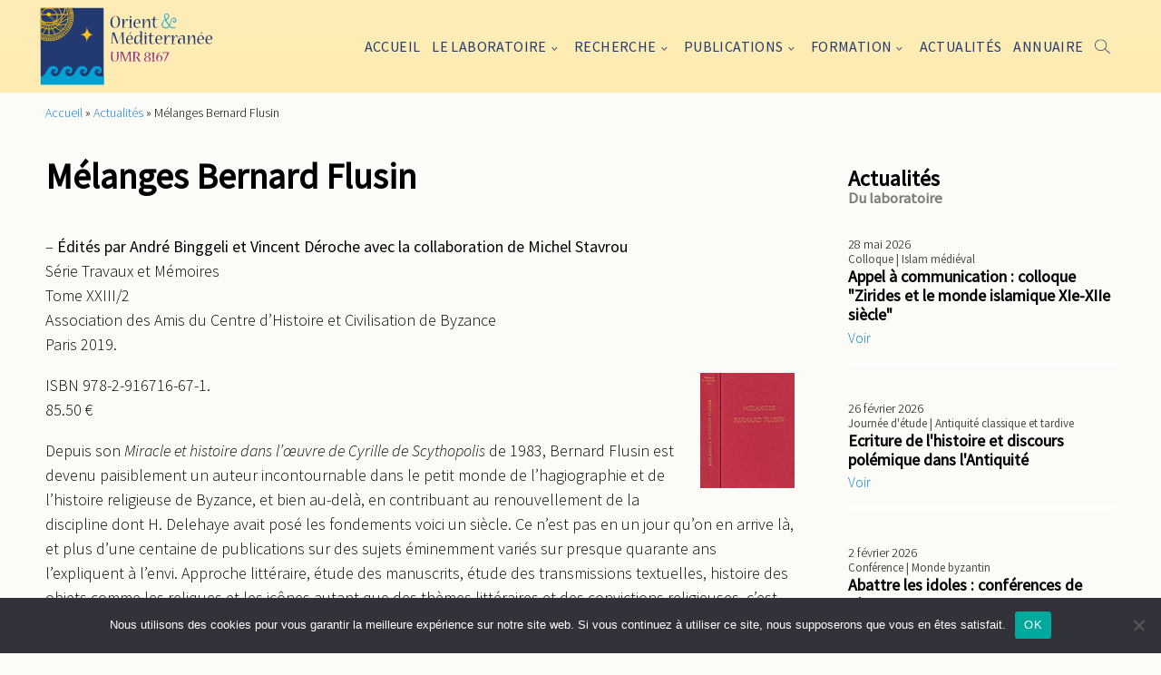

--- FILE ---
content_type: text/html; charset=UTF-8
request_url: https://www.orient-mediterranee.com/melanges-bernard-flusin/
body_size: 19089
content:
<!DOCTYPE html>
<html lang="fr-FR">
	<head>
		<title>Mélanges Bernard Flusin - Orient Méditerranée</title>
		<meta name="description" content="Site officiel de l&#039;UMR 8167">
		<meta charset="UTF-8">
		<meta name="viewport" content="width=device-width, initial-scale=1">
		<link rel="profile" href="http://gmpg.org/xfn/11">
		
		<meta name='robots' content='index, follow, max-image-preview:large, max-snippet:-1, max-video-preview:-1' />

	<!-- This site is optimized with the Yoast SEO plugin v26.8 - https://yoast.com/product/yoast-seo-wordpress/ -->
	<link rel="canonical" href="https://www.orient-mediterranee.com/melanges-bernard-flusin/" />
	<meta property="og:locale" content="fr_FR" />
	<meta property="og:type" content="article" />
	<meta property="og:title" content="Mélanges Bernard Flusin - Orient Méditerranée" />
	<meta property="og:description" content="&#8211; Édités par André Binggeli et Vincent Déroche avec la collaboration de Michel Stavrou Série Travaux et Mémoires Tome XXIII/2 Association des Amis du Centre [&hellip;]" />
	<meta property="og:url" content="https://www.orient-mediterranee.com/melanges-bernard-flusin/" />
	<meta property="og:site_name" content="Orient Méditerranée" />
	<meta property="article:published_time" content="2020-02-18T14:57:00+00:00" />
	<meta property="article:modified_time" content="2023-06-30T08:25:36+00:00" />
	<meta property="og:image" content="https://www.orient-mediterranee.com/wp-content/uploads/2022/04/flusin_om.jpg" />
	<meta name="author" content="Isabelle Prieto" />
	<meta name="twitter:card" content="summary_large_image" />
	<meta name="twitter:label1" content="Écrit par" />
	<meta name="twitter:data1" content="Isabelle Prieto" />
	<meta name="twitter:label2" content="Durée de lecture estimée" />
	<meta name="twitter:data2" content="2 minutes" />
	<script type="application/ld+json" class="yoast-schema-graph">{"@context":"https://schema.org","@graph":[{"@type":"Article","@id":"https://www.orient-mediterranee.com/melanges-bernard-flusin/#article","isPartOf":{"@id":"https://www.orient-mediterranee.com/melanges-bernard-flusin/"},"author":{"name":"Isabelle Prieto","@id":"https://www.orient-mediterranee.com/#/schema/person/56c3c036a727fafbfd1d401f9533ae96"},"headline":"Mélanges Bernard Flusin","datePublished":"2020-02-18T14:57:00+00:00","dateModified":"2023-06-30T08:25:36+00:00","mainEntityOfPage":{"@id":"https://www.orient-mediterranee.com/melanges-bernard-flusin/"},"wordCount":248,"commentCount":0,"publisher":{"@id":"https://www.orient-mediterranee.com/#organization"},"image":{"@id":"https://www.orient-mediterranee.com/melanges-bernard-flusin/#primaryimage"},"thumbnailUrl":"https://www.orient-mediterranee.com/wp-content/uploads/2022/04/flusin_om.jpg","articleSection":["Vient de paraître"],"inLanguage":"fr-FR","potentialAction":[{"@type":"CommentAction","name":"Comment","target":["https://www.orient-mediterranee.com/melanges-bernard-flusin/#respond"]}]},{"@type":"WebPage","@id":"https://www.orient-mediterranee.com/melanges-bernard-flusin/","url":"https://www.orient-mediterranee.com/melanges-bernard-flusin/","name":"Mélanges Bernard Flusin - Orient Méditerranée","isPartOf":{"@id":"https://www.orient-mediterranee.com/#website"},"primaryImageOfPage":{"@id":"https://www.orient-mediterranee.com/melanges-bernard-flusin/#primaryimage"},"image":{"@id":"https://www.orient-mediterranee.com/melanges-bernard-flusin/#primaryimage"},"thumbnailUrl":"https://www.orient-mediterranee.com/wp-content/uploads/2022/04/flusin_om.jpg","datePublished":"2020-02-18T14:57:00+00:00","dateModified":"2023-06-30T08:25:36+00:00","breadcrumb":{"@id":"https://www.orient-mediterranee.com/melanges-bernard-flusin/#breadcrumb"},"inLanguage":"fr-FR","potentialAction":[{"@type":"ReadAction","target":["https://www.orient-mediterranee.com/melanges-bernard-flusin/"]}]},{"@type":"ImageObject","inLanguage":"fr-FR","@id":"https://www.orient-mediterranee.com/melanges-bernard-flusin/#primaryimage","url":"https://www.orient-mediterranee.com/wp-content/uploads/2022/04/flusin_om.jpg","contentUrl":"https://www.orient-mediterranee.com/wp-content/uploads/2022/04/flusin_om.jpg","width":122,"height":145,"caption":"flusin_om.jpg"},{"@type":"BreadcrumbList","@id":"https://www.orient-mediterranee.com/melanges-bernard-flusin/#breadcrumb","itemListElement":[{"@type":"ListItem","position":1,"name":"Accueil","item":"https://www.orient-mediterranee.com/"},{"@type":"ListItem","position":2,"name":"Actualités","item":"https://www.orient-mediterranee.com/actualites/"},{"@type":"ListItem","position":3,"name":"Mélanges Bernard Flusin"}]},{"@type":"WebSite","@id":"https://www.orient-mediterranee.com/#website","url":"https://www.orient-mediterranee.com/","name":"Orient Méditerranée","description":"Site officiel de l&#039;UMR 8167","publisher":{"@id":"https://www.orient-mediterranee.com/#organization"},"potentialAction":[{"@type":"SearchAction","target":{"@type":"EntryPoint","urlTemplate":"https://www.orient-mediterranee.com/?s={search_term_string}"},"query-input":{"@type":"PropertyValueSpecification","valueRequired":true,"valueName":"search_term_string"}}],"inLanguage":"fr-FR"},{"@type":"Organization","@id":"https://www.orient-mediterranee.com/#organization","name":"Orient Méditerranée","url":"https://www.orient-mediterranee.com/","logo":{"@type":"ImageObject","inLanguage":"fr-FR","@id":"https://www.orient-mediterranee.com/#/schema/logo/image/","url":"https://www.orient-mediterranee.com/wp-content/uploads/2023/02/logo-om_2.svg","contentUrl":"https://www.orient-mediterranee.com/wp-content/uploads/2023/02/logo-om_2.svg","caption":"Orient Méditerranée"},"image":{"@id":"https://www.orient-mediterranee.com/#/schema/logo/image/"}},{"@type":"Person","@id":"https://www.orient-mediterranee.com/#/schema/person/56c3c036a727fafbfd1d401f9533ae96","name":"Isabelle Prieto","image":{"@type":"ImageObject","inLanguage":"fr-FR","@id":"https://www.orient-mediterranee.com/#/schema/person/image/","url":"https://secure.gravatar.com/avatar/01f62d6849df3b9d6a0b2410621f16b15f5dab3a6eef1c40dee7a791193c2708?s=96&d=mm&r=g","contentUrl":"https://secure.gravatar.com/avatar/01f62d6849df3b9d6a0b2410621f16b15f5dab3a6eef1c40dee7a791193c2708?s=96&d=mm&r=g","caption":"Isabelle Prieto"},"url":"https://www.orient-mediterranee.com/author/prieto-isabelle/"}]}</script>
	<!-- / Yoast SEO plugin. -->


<link rel="alternate" type="application/rss+xml" title="Orient Méditerranée &raquo; Mélanges Bernard Flusin Flux des commentaires" href="https://www.orient-mediterranee.com/melanges-bernard-flusin/feed/" />
<link rel="alternate" title="oEmbed (JSON)" type="application/json+oembed" href="https://www.orient-mediterranee.com/wp-json/oembed/1.0/embed?url=https%3A%2F%2Fwww.orient-mediterranee.com%2Fmelanges-bernard-flusin%2F" />
<link rel="alternate" title="oEmbed (XML)" type="text/xml+oembed" href="https://www.orient-mediterranee.com/wp-json/oembed/1.0/embed?url=https%3A%2F%2Fwww.orient-mediterranee.com%2Fmelanges-bernard-flusin%2F&#038;format=xml" />
<style id='wp-img-auto-sizes-contain-inline-css' type='text/css'>
img:is([sizes=auto i],[sizes^="auto," i]){contain-intrinsic-size:3000px 1500px}
/*# sourceURL=wp-img-auto-sizes-contain-inline-css */
</style>
<link rel='stylesheet' id='flickity-css-css' href='https://www.orient-mediterranee.com/wp-content/themes/OrientMediterranee/assets/css/vendor/flickity-docs.css?ver=6.9' type='text/css' media='all' />
<link rel='stylesheet' id='leaflet-css-css' href='https://www.orient-mediterranee.com/wp-content/themes/OrientMediterranee/assets/css/vendor/leaflet.css?ver=6.9' type='text/css' media='all' />
<link rel='stylesheet' id='main-css-css' href='https://www.orient-mediterranee.com/wp-content/themes/OrientMediterranee/style.css?v=1.0&#038;ver=6.9' type='text/css' media='all' />
<style id='wp-emoji-styles-inline-css' type='text/css'>

	img.wp-smiley, img.emoji {
		display: inline !important;
		border: none !important;
		box-shadow: none !important;
		height: 1em !important;
		width: 1em !important;
		margin: 0 0.07em !important;
		vertical-align: -0.1em !important;
		background: none !important;
		padding: 0 !important;
	}
/*# sourceURL=wp-emoji-styles-inline-css */
</style>
<style id='wp-block-library-inline-css' type='text/css'>
:root{--wp-block-synced-color:#7a00df;--wp-block-synced-color--rgb:122,0,223;--wp-bound-block-color:var(--wp-block-synced-color);--wp-editor-canvas-background:#ddd;--wp-admin-theme-color:#007cba;--wp-admin-theme-color--rgb:0,124,186;--wp-admin-theme-color-darker-10:#006ba1;--wp-admin-theme-color-darker-10--rgb:0,107,160.5;--wp-admin-theme-color-darker-20:#005a87;--wp-admin-theme-color-darker-20--rgb:0,90,135;--wp-admin-border-width-focus:2px}@media (min-resolution:192dpi){:root{--wp-admin-border-width-focus:1.5px}}.wp-element-button{cursor:pointer}:root .has-very-light-gray-background-color{background-color:#eee}:root .has-very-dark-gray-background-color{background-color:#313131}:root .has-very-light-gray-color{color:#eee}:root .has-very-dark-gray-color{color:#313131}:root .has-vivid-green-cyan-to-vivid-cyan-blue-gradient-background{background:linear-gradient(135deg,#00d084,#0693e3)}:root .has-purple-crush-gradient-background{background:linear-gradient(135deg,#34e2e4,#4721fb 50%,#ab1dfe)}:root .has-hazy-dawn-gradient-background{background:linear-gradient(135deg,#faaca8,#dad0ec)}:root .has-subdued-olive-gradient-background{background:linear-gradient(135deg,#fafae1,#67a671)}:root .has-atomic-cream-gradient-background{background:linear-gradient(135deg,#fdd79a,#004a59)}:root .has-nightshade-gradient-background{background:linear-gradient(135deg,#330968,#31cdcf)}:root .has-midnight-gradient-background{background:linear-gradient(135deg,#020381,#2874fc)}:root{--wp--preset--font-size--normal:16px;--wp--preset--font-size--huge:42px}.has-regular-font-size{font-size:1em}.has-larger-font-size{font-size:2.625em}.has-normal-font-size{font-size:var(--wp--preset--font-size--normal)}.has-huge-font-size{font-size:var(--wp--preset--font-size--huge)}.has-text-align-center{text-align:center}.has-text-align-left{text-align:left}.has-text-align-right{text-align:right}.has-fit-text{white-space:nowrap!important}#end-resizable-editor-section{display:none}.aligncenter{clear:both}.items-justified-left{justify-content:flex-start}.items-justified-center{justify-content:center}.items-justified-right{justify-content:flex-end}.items-justified-space-between{justify-content:space-between}.screen-reader-text{border:0;clip-path:inset(50%);height:1px;margin:-1px;overflow:hidden;padding:0;position:absolute;width:1px;word-wrap:normal!important}.screen-reader-text:focus{background-color:#ddd;clip-path:none;color:#444;display:block;font-size:1em;height:auto;left:5px;line-height:normal;padding:15px 23px 14px;text-decoration:none;top:5px;width:auto;z-index:100000}html :where(.has-border-color){border-style:solid}html :where([style*=border-top-color]){border-top-style:solid}html :where([style*=border-right-color]){border-right-style:solid}html :where([style*=border-bottom-color]){border-bottom-style:solid}html :where([style*=border-left-color]){border-left-style:solid}html :where([style*=border-width]){border-style:solid}html :where([style*=border-top-width]){border-top-style:solid}html :where([style*=border-right-width]){border-right-style:solid}html :where([style*=border-bottom-width]){border-bottom-style:solid}html :where([style*=border-left-width]){border-left-style:solid}html :where(img[class*=wp-image-]){height:auto;max-width:100%}:where(figure){margin:0 0 1em}html :where(.is-position-sticky){--wp-admin--admin-bar--position-offset:var(--wp-admin--admin-bar--height,0px)}@media screen and (max-width:600px){html :where(.is-position-sticky){--wp-admin--admin-bar--position-offset:0px}}

/*# sourceURL=wp-block-library-inline-css */
</style><style id='global-styles-inline-css' type='text/css'>
:root{--wp--preset--aspect-ratio--square: 1;--wp--preset--aspect-ratio--4-3: 4/3;--wp--preset--aspect-ratio--3-4: 3/4;--wp--preset--aspect-ratio--3-2: 3/2;--wp--preset--aspect-ratio--2-3: 2/3;--wp--preset--aspect-ratio--16-9: 16/9;--wp--preset--aspect-ratio--9-16: 9/16;--wp--preset--color--black: #000000;--wp--preset--color--cyan-bluish-gray: #abb8c3;--wp--preset--color--white: #ffffff;--wp--preset--color--pale-pink: #f78da7;--wp--preset--color--vivid-red: #cf2e2e;--wp--preset--color--luminous-vivid-orange: #ff6900;--wp--preset--color--luminous-vivid-amber: #fcb900;--wp--preset--color--light-green-cyan: #7bdcb5;--wp--preset--color--vivid-green-cyan: #00d084;--wp--preset--color--pale-cyan-blue: #8ed1fc;--wp--preset--color--vivid-cyan-blue: #0693e3;--wp--preset--color--vivid-purple: #9b51e0;--wp--preset--gradient--vivid-cyan-blue-to-vivid-purple: linear-gradient(135deg,rgb(6,147,227) 0%,rgb(155,81,224) 100%);--wp--preset--gradient--light-green-cyan-to-vivid-green-cyan: linear-gradient(135deg,rgb(122,220,180) 0%,rgb(0,208,130) 100%);--wp--preset--gradient--luminous-vivid-amber-to-luminous-vivid-orange: linear-gradient(135deg,rgb(252,185,0) 0%,rgb(255,105,0) 100%);--wp--preset--gradient--luminous-vivid-orange-to-vivid-red: linear-gradient(135deg,rgb(255,105,0) 0%,rgb(207,46,46) 100%);--wp--preset--gradient--very-light-gray-to-cyan-bluish-gray: linear-gradient(135deg,rgb(238,238,238) 0%,rgb(169,184,195) 100%);--wp--preset--gradient--cool-to-warm-spectrum: linear-gradient(135deg,rgb(74,234,220) 0%,rgb(151,120,209) 20%,rgb(207,42,186) 40%,rgb(238,44,130) 60%,rgb(251,105,98) 80%,rgb(254,248,76) 100%);--wp--preset--gradient--blush-light-purple: linear-gradient(135deg,rgb(255,206,236) 0%,rgb(152,150,240) 100%);--wp--preset--gradient--blush-bordeaux: linear-gradient(135deg,rgb(254,205,165) 0%,rgb(254,45,45) 50%,rgb(107,0,62) 100%);--wp--preset--gradient--luminous-dusk: linear-gradient(135deg,rgb(255,203,112) 0%,rgb(199,81,192) 50%,rgb(65,88,208) 100%);--wp--preset--gradient--pale-ocean: linear-gradient(135deg,rgb(255,245,203) 0%,rgb(182,227,212) 50%,rgb(51,167,181) 100%);--wp--preset--gradient--electric-grass: linear-gradient(135deg,rgb(202,248,128) 0%,rgb(113,206,126) 100%);--wp--preset--gradient--midnight: linear-gradient(135deg,rgb(2,3,129) 0%,rgb(40,116,252) 100%);--wp--preset--font-size--small: 13px;--wp--preset--font-size--medium: 20px;--wp--preset--font-size--large: 36px;--wp--preset--font-size--x-large: 42px;--wp--preset--spacing--20: 0.44rem;--wp--preset--spacing--30: 0.67rem;--wp--preset--spacing--40: 1rem;--wp--preset--spacing--50: 1.5rem;--wp--preset--spacing--60: 2.25rem;--wp--preset--spacing--70: 3.38rem;--wp--preset--spacing--80: 5.06rem;--wp--preset--shadow--natural: 6px 6px 9px rgba(0, 0, 0, 0.2);--wp--preset--shadow--deep: 12px 12px 50px rgba(0, 0, 0, 0.4);--wp--preset--shadow--sharp: 6px 6px 0px rgba(0, 0, 0, 0.2);--wp--preset--shadow--outlined: 6px 6px 0px -3px rgb(255, 255, 255), 6px 6px rgb(0, 0, 0);--wp--preset--shadow--crisp: 6px 6px 0px rgb(0, 0, 0);}:where(.is-layout-flex){gap: 0.5em;}:where(.is-layout-grid){gap: 0.5em;}body .is-layout-flex{display: flex;}.is-layout-flex{flex-wrap: wrap;align-items: center;}.is-layout-flex > :is(*, div){margin: 0;}body .is-layout-grid{display: grid;}.is-layout-grid > :is(*, div){margin: 0;}:where(.wp-block-columns.is-layout-flex){gap: 2em;}:where(.wp-block-columns.is-layout-grid){gap: 2em;}:where(.wp-block-post-template.is-layout-flex){gap: 1.25em;}:where(.wp-block-post-template.is-layout-grid){gap: 1.25em;}.has-black-color{color: var(--wp--preset--color--black) !important;}.has-cyan-bluish-gray-color{color: var(--wp--preset--color--cyan-bluish-gray) !important;}.has-white-color{color: var(--wp--preset--color--white) !important;}.has-pale-pink-color{color: var(--wp--preset--color--pale-pink) !important;}.has-vivid-red-color{color: var(--wp--preset--color--vivid-red) !important;}.has-luminous-vivid-orange-color{color: var(--wp--preset--color--luminous-vivid-orange) !important;}.has-luminous-vivid-amber-color{color: var(--wp--preset--color--luminous-vivid-amber) !important;}.has-light-green-cyan-color{color: var(--wp--preset--color--light-green-cyan) !important;}.has-vivid-green-cyan-color{color: var(--wp--preset--color--vivid-green-cyan) !important;}.has-pale-cyan-blue-color{color: var(--wp--preset--color--pale-cyan-blue) !important;}.has-vivid-cyan-blue-color{color: var(--wp--preset--color--vivid-cyan-blue) !important;}.has-vivid-purple-color{color: var(--wp--preset--color--vivid-purple) !important;}.has-black-background-color{background-color: var(--wp--preset--color--black) !important;}.has-cyan-bluish-gray-background-color{background-color: var(--wp--preset--color--cyan-bluish-gray) !important;}.has-white-background-color{background-color: var(--wp--preset--color--white) !important;}.has-pale-pink-background-color{background-color: var(--wp--preset--color--pale-pink) !important;}.has-vivid-red-background-color{background-color: var(--wp--preset--color--vivid-red) !important;}.has-luminous-vivid-orange-background-color{background-color: var(--wp--preset--color--luminous-vivid-orange) !important;}.has-luminous-vivid-amber-background-color{background-color: var(--wp--preset--color--luminous-vivid-amber) !important;}.has-light-green-cyan-background-color{background-color: var(--wp--preset--color--light-green-cyan) !important;}.has-vivid-green-cyan-background-color{background-color: var(--wp--preset--color--vivid-green-cyan) !important;}.has-pale-cyan-blue-background-color{background-color: var(--wp--preset--color--pale-cyan-blue) !important;}.has-vivid-cyan-blue-background-color{background-color: var(--wp--preset--color--vivid-cyan-blue) !important;}.has-vivid-purple-background-color{background-color: var(--wp--preset--color--vivid-purple) !important;}.has-black-border-color{border-color: var(--wp--preset--color--black) !important;}.has-cyan-bluish-gray-border-color{border-color: var(--wp--preset--color--cyan-bluish-gray) !important;}.has-white-border-color{border-color: var(--wp--preset--color--white) !important;}.has-pale-pink-border-color{border-color: var(--wp--preset--color--pale-pink) !important;}.has-vivid-red-border-color{border-color: var(--wp--preset--color--vivid-red) !important;}.has-luminous-vivid-orange-border-color{border-color: var(--wp--preset--color--luminous-vivid-orange) !important;}.has-luminous-vivid-amber-border-color{border-color: var(--wp--preset--color--luminous-vivid-amber) !important;}.has-light-green-cyan-border-color{border-color: var(--wp--preset--color--light-green-cyan) !important;}.has-vivid-green-cyan-border-color{border-color: var(--wp--preset--color--vivid-green-cyan) !important;}.has-pale-cyan-blue-border-color{border-color: var(--wp--preset--color--pale-cyan-blue) !important;}.has-vivid-cyan-blue-border-color{border-color: var(--wp--preset--color--vivid-cyan-blue) !important;}.has-vivid-purple-border-color{border-color: var(--wp--preset--color--vivid-purple) !important;}.has-vivid-cyan-blue-to-vivid-purple-gradient-background{background: var(--wp--preset--gradient--vivid-cyan-blue-to-vivid-purple) !important;}.has-light-green-cyan-to-vivid-green-cyan-gradient-background{background: var(--wp--preset--gradient--light-green-cyan-to-vivid-green-cyan) !important;}.has-luminous-vivid-amber-to-luminous-vivid-orange-gradient-background{background: var(--wp--preset--gradient--luminous-vivid-amber-to-luminous-vivid-orange) !important;}.has-luminous-vivid-orange-to-vivid-red-gradient-background{background: var(--wp--preset--gradient--luminous-vivid-orange-to-vivid-red) !important;}.has-very-light-gray-to-cyan-bluish-gray-gradient-background{background: var(--wp--preset--gradient--very-light-gray-to-cyan-bluish-gray) !important;}.has-cool-to-warm-spectrum-gradient-background{background: var(--wp--preset--gradient--cool-to-warm-spectrum) !important;}.has-blush-light-purple-gradient-background{background: var(--wp--preset--gradient--blush-light-purple) !important;}.has-blush-bordeaux-gradient-background{background: var(--wp--preset--gradient--blush-bordeaux) !important;}.has-luminous-dusk-gradient-background{background: var(--wp--preset--gradient--luminous-dusk) !important;}.has-pale-ocean-gradient-background{background: var(--wp--preset--gradient--pale-ocean) !important;}.has-electric-grass-gradient-background{background: var(--wp--preset--gradient--electric-grass) !important;}.has-midnight-gradient-background{background: var(--wp--preset--gradient--midnight) !important;}.has-small-font-size{font-size: var(--wp--preset--font-size--small) !important;}.has-medium-font-size{font-size: var(--wp--preset--font-size--medium) !important;}.has-large-font-size{font-size: var(--wp--preset--font-size--large) !important;}.has-x-large-font-size{font-size: var(--wp--preset--font-size--x-large) !important;}
/*# sourceURL=global-styles-inline-css */
</style>

<style id='classic-theme-styles-inline-css' type='text/css'>
/*! This file is auto-generated */
.wp-block-button__link{color:#fff;background-color:#32373c;border-radius:9999px;box-shadow:none;text-decoration:none;padding:calc(.667em + 2px) calc(1.333em + 2px);font-size:1.125em}.wp-block-file__button{background:#32373c;color:#fff;text-decoration:none}
/*# sourceURL=/wp-includes/css/classic-themes.min.css */
</style>
<link rel='stylesheet' id='cookie-notice-front-css' href='https://www.orient-mediterranee.com/wp-content/plugins/cookie-notice/css/front.min.css?ver=2.5.11' type='text/css' media='all' />
<link rel='stylesheet' id='wp-hal-style1-css' href='https://www.orient-mediterranee.com/wp-content/plugins/hal/css/style.css?ver=6.9' type='text/css' media='all' />
<!--n2css--><!--n2js--><script type="text/javascript" src="https://www.orient-mediterranee.com/wp-content/themes/OrientMediterranee/assets/js/vendor/flickity-docs.min.js?ver=6.9" id="flickity-js-js"></script>
<script type="text/javascript" src="https://www.orient-mediterranee.com/wp-content/themes/OrientMediterranee/assets/js/vendor/leaflet.js?ver=6.9" id="leaflet-js-js"></script>
<script type="text/javascript" id="main-js-js-extra">
/* <![CDATA[ */
var ajaxURL = "https://www.orient-mediterranee.com/wp-admin/admin-ajax.php";
var base_page_url = "https://www.orient-mediterranee.com/melanges-bernard-flusin/";
//# sourceURL=main-js-js-extra
/* ]]> */
</script>
<script type="text/javascript" src="https://www.orient-mediterranee.com/wp-content/themes/OrientMediterranee/assets/js/main.js?v=1&amp;ver=6.9" id="main-js-js"></script>
<script type="text/javascript" id="cookie-notice-front-js-before">
/* <![CDATA[ */
var cnArgs = {"ajaxUrl":"https:\/\/www.orient-mediterranee.com\/wp-admin\/admin-ajax.php","nonce":"ecd3d73eee","hideEffect":"fade","position":"bottom","onScroll":false,"onScrollOffset":100,"onClick":false,"cookieName":"cookie_notice_accepted","cookieTime":2592000,"cookieTimeRejected":2592000,"globalCookie":false,"redirection":false,"cache":true,"revokeCookies":false,"revokeCookiesOpt":"automatic"};

//# sourceURL=cookie-notice-front-js-before
/* ]]> */
</script>
<script type="text/javascript" src="https://www.orient-mediterranee.com/wp-content/plugins/cookie-notice/js/front.min.js?ver=2.5.11" id="cookie-notice-front-js"></script>
<script type="text/javascript" src="https://www.orient-mediterranee.com/wp-includes/js/jquery/jquery.min.js?ver=3.7.1" id="jquery-core-js"></script>
<script type="text/javascript" src="https://www.orient-mediterranee.com/wp-includes/js/jquery/jquery-migrate.min.js?ver=3.4.1" id="jquery-migrate-js"></script>
<link rel="https://api.w.org/" href="https://www.orient-mediterranee.com/wp-json/" /><link rel="alternate" title="JSON" type="application/json" href="https://www.orient-mediterranee.com/wp-json/wp/v2/posts/4297" /><link rel="EditURI" type="application/rsd+xml" title="RSD" href="https://www.orient-mediterranee.com/xmlrpc.php?rsd" />
<meta name="generator" content="WordPress 6.9" />
<link rel='shortlink' href='https://www.orient-mediterranee.com/?p=4297' />
<link rel="icon" href="https://www.orient-mediterranee.com/wp-content/uploads/2023/03/cropped-logo-om-32x32.png" sizes="32x32" />
<link rel="icon" href="https://www.orient-mediterranee.com/wp-content/uploads/2023/03/cropped-logo-om-192x192.png" sizes="192x192" />
<link rel="apple-touch-icon" href="https://www.orient-mediterranee.com/wp-content/uploads/2023/03/cropped-logo-om-180x180.png" />
<meta name="msapplication-TileImage" content="https://www.orient-mediterranee.com/wp-content/uploads/2023/03/cropped-logo-om-270x270.png" />
	</head>

	<body  class="wp-singular post-template-default single single-post postid-4297 single-format-standard wp-custom-logo wp-theme-OrientMediterranee cookies-not-set">
		<header class="header" id="site-header">
			<section class="top-menu-section">
				<section class="container">
					<div class="logo-group">
						<a href="https://www.orient-mediterranee.com/" class="custom-logo-link" rel="home"><img width="1" height="1" src="https://www.orient-mediterranee.com/wp-content/uploads/2023/02/logo-om_2.svg" class="custom-logo" alt="Orient Méditerranée" decoding="async" /></a>						<!-- <span class="description">Site officiel de l&#039;UMR 8167</span> -->
					</div>
					<div class="nav-group" id="nav-group">
						<nav class="menu-menu-principal-container"><ul id="menu-menu-principal" class="menu"><li id="menu-item-5635" class="menu-item menu-item-type-post_type menu-item-object-page menu-item-home menu-item-5635"><a href="https://www.orient-mediterranee.com/">Accueil</a></li>
<li id="menu-item-5880" class="laboratoire menu-item menu-item-type-post_type menu-item-object-page menu-item-has-children menu-item-5880"><a href="https://www.orient-mediterranee.com/presentation/">Le laboratoire</a>
<ul class="sub-menu">
	<li id="menu-item-5632" class="menu-item menu-item-type-post_type menu-item-object-page menu-item-5632"><a href="https://www.orient-mediterranee.com/presentation/">Présentation</a></li>
	<li id="menu-item-4942" class="teams menu-item menu-item-type-post_type menu-item-object-page menu-item-4942"><a href="https://www.orient-mediterranee.com/presentation/les-equipes/">Les équipes</a></li>
	<li id="menu-item-4949" class="menu-item menu-item-type-post_type menu-item-object-page menu-item-4949"><a href="https://www.orient-mediterranee.com/presentation/appui-a-la-recherche/">Appui à la recherche</a></li>
	<li id="menu-item-6699" class="menu-item menu-item-type-custom menu-item-object-custom menu-item-6699"><a href="https://www.orient-mediterranee.com/presentation/#bibliotheques">Les bibliothèques</a></li>
	<li id="menu-item-6702" class="menu-item menu-item-type-post_type menu-item-object-page menu-item-6702"><a href="https://www.orient-mediterranee.com/presentation/vie-doctorale/">Vie doctorale</a></li>
	<li id="menu-item-5707" class="menu-item menu-item-type-post_type menu-item-object-page menu-item-5707"><a href="https://www.orient-mediterranee.com/presentation/organigramme/">Organigramme</a></li>
</ul>
</li>
<li id="menu-item-5881" class="research menu-item menu-item-type-post_type menu-item-object-page menu-item-has-children menu-item-5881"><a href="https://www.orient-mediterranee.com/recherche/">Recherche</a>
<ul class="sub-menu">
	<li id="menu-item-13188" class="menu-item menu-item-type-post_type menu-item-object-page menu-item-13188"><a href="https://www.orient-mediterranee.com/recherche/axes/">Axes de Recherche</a></li>
	<li id="menu-item-5631" class="programs menu-item menu-item-type-post_type menu-item-object-page menu-item-5631"><a href="https://www.orient-mediterranee.com/programmes/">Programmes</a></li>
	<li id="menu-item-8116" class="menu-item menu-item-type-custom menu-item-object-custom menu-item-8116"><a href="https://www.orient-mediterranee.com/programmes/?filter=%7B%22types%22%3A%22%22%2C%22equipes%22%3A%22%22%2C%22projet_transversal%22%3A%221%22%2C%22date_de_debut%22%3A%22%22%2C%22missions_de_terrain%22%3A%22%22%2C%22humanites_numeriques%22%3A%22%22%2C%22pays%22%3A%22%22%2C%22action%22%3A%22get_programs%22%2C%22base_url%22%3A%22https%3A%2F%2Fwww.orient-mediterranee.com%2Fprogrammes%2F%22%2C%22paged%22%3A1%7D&#038;paged=1#champ-actif">Programmes transversaux</a></li>
	<li id="menu-item-5630" class="activities menu-item menu-item-type-post_type menu-item-object-page menu-item-5630"><a href="https://www.orient-mediterranee.com/projets/">Activités scientifiques</a></li>
	<li id="menu-item-6630" class="menu-item menu-item-type-custom menu-item-object-custom menu-item-6630"><a href="https://www.orient-mediterranee.com/recherche/#missions-de-terrains">Missions de terrains</a></li>
	<li id="menu-item-6629" class="menu-item menu-item-type-custom menu-item-object-custom menu-item-6629"><a href="https://www.orient-mediterranee.com/recherche/#humanites-numeriques">Humanités numériques</a></li>
	<li id="menu-item-6628" class="menu-item menu-item-type-custom menu-item-object-custom menu-item-6628"><a href="https://www.orient-mediterranee.com/recherche/#vulgarisation-scientifique">Vulgarisation</a></li>
</ul>
</li>
<li id="menu-item-5888" class="releases menu-item menu-item-type-post_type menu-item-object-page menu-item-has-children menu-item-5888"><a href="https://www.orient-mediterranee.com/publications-du-laboratoire/">Publications</a>
<ul class="sub-menu">
	<li id="menu-item-7942" class="menu-item menu-item-type-custom menu-item-object-custom menu-item-7942"><a href="https://www.orient-mediterranee.com/projets/?filter=%7B%22type%22%3A%22237%22%2C%22soustype%22%3A%22%22%2C%22equipes%22%3A%22%22%2C%22date_de_debut%22%3A%22%22%2C%22grand_public%22%3A%22%22%2C%22action%22%3A%22get_activities%22%2C%22base_url%22%3A%22https%3A%2F%2Fwww.orient-mediterranee.com%2Fprojets%2F%22%2C%22paged%22%3A1%7D&#038;paged=1#champ-actif">Récentes publications des membres</a></li>
	<li id="menu-item-5628" class="reviews menu-item menu-item-type-post_type menu-item-object-page menu-item-5628"><a href="https://www.orient-mediterranee.com/publications-du-laboratoire/revues/">Revues</a></li>
	<li id="menu-item-5627" class="collections menu-item menu-item-type-post_type menu-item-object-page menu-item-5627"><a href="https://www.orient-mediterranee.com/publications-du-laboratoire/collections/">Collections</a></li>
	<li id="menu-item-7936" class="menu-item menu-item-type-custom menu-item-object-custom menu-item-7936"><a target="_blank" href="https://hal.science/OM">Collection HAL du laboratoire</a></li>
</ul>
</li>
<li id="menu-item-5624" class="training menu-item menu-item-type-post_type menu-item-object-page menu-item-has-children menu-item-5624"><a href="https://www.orient-mediterranee.com/formation/">Formation</a>
<ul class="sub-menu">
	<li id="menu-item-7478" class="menu-item menu-item-type-post_type menu-item-object-page menu-item-7478"><a href="https://www.orient-mediterranee.com/formation/seminaires/">Séminaires</a></li>
	<li id="menu-item-7481" class="menu-item menu-item-type-post_type menu-item-object-page menu-item-7481"><a href="https://www.orient-mediterranee.com/formation/elasu/">ELASU</a></li>
	<li id="menu-item-7475" class="menu-item menu-item-type-post_type menu-item-object-page menu-item-7475"><a href="https://www.orient-mediterranee.com/formation/techniques-au-top/">Techniques au Top</a></li>
	<li id="menu-item-7474" class="menu-item menu-item-type-post_type menu-item-object-page menu-item-7474"><a href="https://www.orient-mediterranee.com/formation/ateliers-techniques-et-pratiques/">Ateliers techniques et pratiques</a></li>
	<li id="menu-item-7484" class="menu-item menu-item-type-post_type menu-item-object-page menu-item-7484"><a href="https://www.orient-mediterranee.com/formation/e-learning/">E-learning</a></li>
	<li id="menu-item-7737" class="menu-item menu-item-type-post_type menu-item-object-page menu-item-7737"><a href="https://www.orient-mediterranee.com/formation/theses/">Thèses</a></li>
</ul>
</li>
<li id="menu-item-5623" class="menu-item menu-item-type-post_type menu-item-object-page menu-item-5623"><a href="https://www.orient-mediterranee.com/actualites/">Actualités</a></li>
<li id="menu-item-5622" class="menu-item menu-item-type-post_type menu-item-object-page menu-item-5622"><a href="https://www.orient-mediterranee.com/annuaire/">Annuaire</a></li>
</ul></nav><form role="search" method="get" id="searchform" class="searchform" action="https://www.orient-mediterranee.com/">
				<div>
					<label class="screen-reader-text" for="s">Rechercher :</label>
					<input type="text" value="" name="s" id="s" />
					<input type="submit" id="searchsubmit" value="Rechercher" />
				</div>
			</form>		 				<script type="text/javascript">
		 					$('#menu-menu-principal').append('<li id="search-li" class="menu-item menu-item-type-post_type menu-item-object-page"><a href="#" id="search-btn"><svg version="1.1" xmlns="http://www.w3.org/2000/svg" xmlns:xlink="http://www.w3.org/1999/xlink" x="0px" y="0px" viewBox="0 0 492.8 483.3" xml:space="preserve"> <g> <path d="M190.2,0C85.2,0,0,85.4,0,190.4c0,105,85.2,190.4,190.2,190.4c50.9,0,97.4-20,131.6-52.7l151.7,151.7l0,0 c2.1,2.2,4.9,3.4,7.9,3.4c3,0,5.9-1.1,8-3.2c2.1-2.1,3.3-5,3.3-8c0-3-1.2-5.9-3.4-8L336.9,311.7c27.4-33,43.9-75.1,43.9-121.3 C380.8,85.4,295.3,0,190.2,0L190.2,0z M190.2,22.4c93,0,168.2,75.1,168.2,168c0,92.9-75.2,168-168.2,168 c-92.9,0-167.8-75.1-167.8-168C22.4,97.5,97.3,22.4,190.2,22.4z"/> </g> </svg></a></li>');
		 					$('#search-btn').click(function(e){
		 						e.preventDefault();
		 						toggleSearch()
		 					})
		 					function toggleSearch(){
		 						$('#searchform').toggleClass('open');
		 						if($('#searchform').hasClass('open')){
		 							$('#searchform').find('#s').focus();
		 						}
		 					}
		 				</script>
						
					</div>
					<button id="nav-button" onclick="toggleMenu()">
    <svg version="1.1" xmlns="http://www.w3.org/2000/svg" xmlns:xlink="http://www.w3.org/1999/xlink" x="0px" y="0px"
     viewBox="0 0 274.4 229.6" xml:space="preserve">
<path d="M17.9,35.8h238.6c10.1,0,17.9-7.8,17.9-17.9c0-10.1-7.8-17.9-17.9-17.9L17.9,0C7.8,0,0,7.8,0,17.9C0,28,7.8,35.8,17.9,35.8
    L17.9,35.8z"/>
<path d="M17.9,132.7h238.6c10.1,0,17.9-7.8,17.9-17.9c0-10.1-7.8-17.9-17.9-17.9H17.9C7.8,96.9,0,104.7,0,114.8
    C0,124.9,7.8,132.7,17.9,132.7z"/>
<path d="M256.5,229.6c10.1,0,17.9-7.8,17.9-17.9c0-10.1-7.8-17.9-17.9-17.9l-238.6,0C7.8,193.8,0,201.6,0,211.7
    c0,10.1,7.8,17.9,17.9,17.9L256.5,229.6z"/>
</svg></button>
						<script type="text/javascript">
							function toggleMenu(){
								$('#nav-button').toggleClass('open');
								$('#nav-group').toggleClass('open');
								$('.menu-item-has-children > a').click(function(e){
									if($('#nav-button').css('display') == 'block'){
										e.preventDefault();
										$('.sub-menu.open').removeClass('open');
										$(this).parent().find('.sub-menu').addClass('open');
									}
									
								})
							}
						</script>
				</section>
			</section>
		</header>
<main>
	<div class="section">
		<div class="container">
			<p id="breadcrumbs"><span><span><a href="https://www.orient-mediterranee.com/">Accueil</a></span> &raquo; <span><a href="https://www.orient-mediterranee.com/actualites/">Actualités</a></span> &raquo; <span class="breadcrumb_last" aria-current="page">Mélanges Bernard Flusin</span></span></p>			<div class="main-content">
				<div class="page-wrapper">
					<article>
						<h1 class="page-title">Mélanges Bernard Flusin</h1>
						<p>&#8211; <strong>Édités par André Binggeli et Vincent Déroche avec la collaboration de Michel Stavrou</strong><br />
Série Travaux et Mémoires<br />
Tome XXIII/2<br />
Association des Amis du Centre d’Histoire et Civilisation de Byzance<br />
Paris 2019.</p>
<p><img decoding="async" class="attachment-thumbnail size-thumbnail alignright" src="https://www.orient-mediterranee.com/wp-content/uploads/2022/04/flusin_om.jpg" alt="" width="122" height="145" /></p>
<p>ISBN 978-2-916716-67-1.<br />
85.50 €</p>
<p>Depuis son <i>Miracle et histoire dans l’œuvre de Cyrille de Scythopolis</i> de 1983, Bernard Flusin est devenu paisiblement un auteur incontournable dans le petit monde de l’hagiographie et de l’histoire religieuse de Byzance, et bien au-delà, en contribuant au renouvellement de la discipline dont H. Delehaye avait posé les fondements voici un siècle. Ce n’est pas en un jour qu’on en arrive là, et plus d’une centaine de publications sur des sujets éminemment variés sur presque quarante ans l’expliquent à l’envi. Approche littéraire, étude des manuscrits, étude des transmissions textuelles, histoire des objets comme les reliques et les icônes autant que des thèmes littéraires et des convictions religieuses, c’est en effet toute la chaîne des possibilités d’études des sources que B. Flusin a su exploiter, et son début de carrière à l’Institut de recherche et d’histoire des textes a achevé de le convertir à une approche des textes par les détails de leur transmission dans les manuscrits et de leur circulation dans les traditions de l’Orient chrétien, en particulier géorgienne et syriaque, toujours riche de sens pour qui sait les scruter (&#8230;)</p>
					</article>
					<aside class="sidebar">
						<section>
							<section>
	<h1>Actualités<small>Du laboratoire</small></h1>
	<article class="post-block">
	<time>
		28 mai 2026	</time>
	

	<div class="teams">
		<span class="type">
			Colloque		</span>
		
					|
			Islam médiéval				
	</div>
	<h1>Appel à communication : colloque "Zirides et le monde islamique XIe-XIIe siècle"</h1>
	<p></p>
	<a href="https://www.orient-mediterranee.com/activity/appel-a-communication-colloque-zirides-et-le-monde-islamique-xie-xiie-siecle/">Voir</a>
</article><article class="post-block">
	<time>
		26 février 2026	</time>
	

	<div class="teams">
		<span class="type">
			Journée d'étude		</span>
		
					|
			Antiquité classique et tardive				
	</div>
	<h1>Ecriture de l'histoire et discours polémique dans l'Antiquité</h1>
	<p></p>
	<a href="https://www.orient-mediterranee.com/activity/ecriture-de-lhistoire-et-discours-polemique-dans-lantiquite/">Voir</a>
</article><article class="post-block">
	<time>
		2 février 2026	</time>
	

	<div class="teams">
		<span class="type">
			Conférence		</span>
		
					|
			Monde byzantin				
	</div>
	<h1>Abattre les idoles : conférences de Platon PETRIDIS</h1>
	<p></p>
	<a href="https://www.orient-mediterranee.com/activity/abattre-les-idoles-conference-de-platon-petridis/">Voir</a>
</article><article class="post-block">
	<time>
		26 janvier 2026	</time>
	

	<div class="teams">
		<span class="type">
			webinaire		</span>
		
					|
			Islam médiéval				
	</div>
	<h1>Les cultures matérielles dans les pays africains de langue officielle portugaise</h1>
	<p></p>
	<a href="https://www.orient-mediterranee.com/activity/les-cultures-materielles-dans-les-pays-africains-de-langue-officielle-portugaise/">Voir</a>
</article><article class="post-block">
	<time>
		20 janvier 2026	</time>
	

	<div class="teams">
		<span class="type">
			Prix		</span>
		
					|
			Mondes sémitiques				
	</div>
	<h1>Le 1er prix du Palmarès 2025 du PRIX CLIO est attribué à Guillaume Charloux</h1>
	<p></p>
	<a href="https://www.orient-mediterranee.com/activity/le-1er-prix-du-palmares-prix-clio-2025-est-attribue-a-guillaume-charloux/">Voir</a>
</article><article class="post-block">
	<time>
		15 janvier 2026	</time>
	

	<div class="teams">
		<span class="type">
			Rencontre		</span>
		
					|
			Monde byzantin				
	</div>
	<h1>Autour de la réimpression des « Moines d’Orient » d’André-Jean Festugière</h1>
	<p></p>
	<a href="https://www.orient-mediterranee.com/activity/autour-de-la-reimpression-des-moines-dorient-dandre-jean-festugiere/">Voir</a>
</article><article class="post-block">
	<time>
		15 janvier 2026	</time>
	

	<div class="teams">
		<span class="type">
			Colloque		</span>
		
					|
			Islam médiéval				
	</div>
	<h1>Calligraphies aux frontières du monde islamique : pratiques, circulations et appropriations</h1>
	<p></p>
	<a href="https://www.orient-mediterranee.com/activity/calligraphies-aux-frontieres-du-monde-islamique-pratiques-circulations-et-appropriations/">Voir</a>
</article><article class="post-block">
	<time>
		14 janvier 2026	</time>
	

	<div class="teams">
		<span class="type">
			Rencontre		</span>
		
					|
			Islam médiéval&nbsp;- Monde byzantin&nbsp;- Mondes pharaoniques&nbsp;- Médecine grecque et littérature technique&nbsp;- Mondes sémitiques&nbsp;- Antiquité classique et tardive				
	</div>
	<h1>Journée d'accueil des Doctorants</h1>
	<p></p>
	<a href="https://www.orient-mediterranee.com/activity/journee-daccueil-des-doctorants/">Voir</a>
</article><article class="post-block">
	<time>
		9 janvier 2026	</time>
	

	<div class="teams">
		<span class="type">
			Journée d'étude		</span>
		
					|
			Monde byzantin				
	</div>
	<h1>Artisans d’Égypte et spécialisations : papyrologie versus archéologie</h1>
	<p></p>
	<a href="https://www.orient-mediterranee.com/activity/artisans-degypte-et-specialisations-papyrologie-versus-archeologie/">Voir</a>
</article><article class="post-block">
	<time>
		8 janvier 2026	</time>
	

	<div class="teams">
		<span class="type">
			Vidéo		</span>
		
					|
			Antiquité classique et tardive				
	</div>
	<h1>Eusèbe de Césarée</h1>
	<p></p>
	<a href="https://www.orient-mediterranee.com/activity/eusebe-de-cesaree/">Voir</a>
</article><article class="post-block">
	<time>
		5 janvier 2026	</time>
	

	<div class="teams">
		<span class="type">
			Prix		</span>
		
					|
			Antiquité classique et tardive				
	</div>
	<h1>Le prix de la revue Old World: Journal of Ancient Africa and Eurasia 2025 a été attribué à Isabella Maurizio</h1>
	<p></p>
	<a href="https://www.orient-mediterranee.com/activity/le-prix-de-la-revue-old-world-journal-of-ancient-africa-and-eurasia-2025-a-ete-attribue-a-isabella-maurizio/">Voir</a>
</article><article class="post-block">
	<time>
		23 décembre 2025	</time>
	

	<div class="teams">
		<span class="type">
			Article de journal		</span>
		
					|
			Mondes sémitiques				
	</div>
	<h1>Cartographier les vestiges du passé pour mieux raconter l’histoire de l’Arabie antique</h1>
	<p></p>
	<a href="https://www.orient-mediterranee.com/activity/cartographier-les-vestiges-du-passe-pour-mieux-raconter-lhistoire-de-larabie-antique/">Voir</a>
</article><article class="post-block">
	<time>
		16 décembre 2025	</time>
	

	<div class="teams">
		<span class="type">
			Article de journal		</span>
		
					|
			Mondes pharaoniques				
	</div>
	<h1>Importantes découvertes dans la nécropole royale de Tanis (Égypte)</h1>
	<p></p>
	<a href="https://www.orient-mediterranee.com/activity/importante-decouverte-dans-la-necropole-royale-de-tanis-egypte/">Voir</a>
</article><article class="post-block">
	<time>
		15 décembre 2025	</time>
	

	<div class="teams">
		<span class="type">
			Radio		</span>
		
					|
			Mondes pharaoniques				
	</div>
	<h1>Pyramides d'Égypte : blocs en stock</h1>
	<p></p>
	<a href="https://www.orient-mediterranee.com/activity/pyramides-degypte-blocs-en-stock/">Voir</a>
</article><article class="post-block">
	<time>
		9 décembre 2025	</time>
	

	<div class="teams">
		<span class="type">
			Conférence		</span>
		
					|
			Médecine grecque et littérature technique				
	</div>
	<h1>Séminaire Trésors de l'hellénisme : "Pourquoi lire le Phaéton d'Euripide en Égypte au Ve siècle ?"</h1>
	<p></p>
	<a href="https://www.orient-mediterranee.com/activity/seminaire-tresors-de-lhellenisme-pourquoi-lire-le-phaeton-deuripide-en-egypte-au-ve-siecle/">Voir</a>
</article><article class="post-block">
	<time>
		8 décembre 2025	</time>
	

	<div class="teams">
		<span class="type">
			Formation		</span>
		
					|
			Antiquité classique et tardive				
	</div>
	<h1>La philologie contemporaine, entre textes et manuscrits</h1>
	<p></p>
	<a href="https://www.orient-mediterranee.com/training/la-philologie-contemporaine-entre-textes-et-manuscrits-programme-2025-2026/">Voir</a>
</article><article class="post-block">
	<time>
		5 décembre 2025	</time>
	

	<div class="teams">
		<span class="type">
			Formation		</span>
		
					|
			Médecine grecque et littérature technique				
	</div>
	<h1>Physiologies médicales et philosophiques (Ve s. AEC-Ve s. EC)</h1>
	<p></p>
	<a href="https://www.orient-mediterranee.com/training/physiologies-medicales-et-philosophiques-ve-s-aec-ve-s-ec-2/">Voir</a>
</article><article class="post-block">
	<time>
		5 décembre 2025	</time>
	

	<div class="teams">
		<span class="type">
			Conférence		</span>
		
					|
			Cellule Archéologie				
	</div>
	<h1>Séminaire Tecknicotop : Intelligence artificielle (IA) & transcriptions textuelles</h1>
	<p></p>
	<a href="https://www.orient-mediterranee.com/activity/seminaire-tecknicotop-intelligence-artificielle-ia-transcriptions-textuelles/">Voir</a>
</article><article class="post-block">
	<time>
		2 décembre 2025	</time>
	

	<div class="teams">
		<span class="type">
			MOOC		</span>
		
					|
			Mondes sémitiques				
	</div>
	<h1>Ouverture le 2 décembre du chapitre II du MOOC "A la découverte de la civilisation hittite"</h1>
	<p></p>
	<a href="https://www.orient-mediterranee.com/activity/ouverture-de-la-saison-ii-du-mooc-a-la-decouverte-de-la-civilisation-hittite/">Voir</a>
</article><article class="post-block">
	<time>
		27 novembre 2025	</time>
	

	<div class="teams">
		<span class="type">
			Appel		</span>
		
					|
			Antiquité classique et tardive&nbsp;- Islam médiéval&nbsp;- Médecine grecque et littérature technique&nbsp;- Monde byzantin&nbsp;- Mondes pharaoniques&nbsp;- Mondes sémitiques				
	</div>
	<h1>Motion de la section 21 du CNU sur le colloque "La Palestine et l'Europe"</h1>
	<p></p>
	<a href="https://www.orient-mediterranee.com/activity/colloque-la-palestine/">Voir</a>
</article></section>						</section>
					</aside>
				</div>
			</div>
		</div>
	</div>
</main>

		<section class="section section-white">
			<div class="container">
				<div class="footer-logo-container">
				<img width="300" height="121" src="https://www.orient-mediterranee.com/wp-content/uploads/2023/02/logo_lettres_horiz-300x121.jpg" class="attachment-medium size-medium" alt="" decoding="async" loading="lazy" srcset="https://www.orient-mediterranee.com/wp-content/uploads/2023/02/logo_lettres_horiz-300x121.jpg 300w, https://www.orient-mediterranee.com/wp-content/uploads/2023/02/logo_lettres_horiz-1024x412.jpg 1024w, https://www.orient-mediterranee.com/wp-content/uploads/2023/02/logo_lettres_horiz-768x309.jpg 768w, https://www.orient-mediterranee.com/wp-content/uploads/2023/02/logo_lettres_horiz-1536x617.jpg 1536w, https://www.orient-mediterranee.com/wp-content/uploads/2023/02/logo_lettres_horiz.jpg 1622w" sizes="auto, (max-width: 300px) 100vw, 300px" /><img width="300" height="63" src="https://www.orient-mediterranee.com/wp-content/uploads/2023/02/Bandeau-EPHE-coul-PSL-gris-300x63.png" class="attachment-medium size-medium" alt="" decoding="async" loading="lazy" srcset="https://www.orient-mediterranee.com/wp-content/uploads/2023/02/Bandeau-EPHE-coul-PSL-gris-300x63.png 300w, https://www.orient-mediterranee.com/wp-content/uploads/2023/02/Bandeau-EPHE-coul-PSL-gris-1024x215.png 1024w, https://www.orient-mediterranee.com/wp-content/uploads/2023/02/Bandeau-EPHE-coul-PSL-gris-768x161.png 768w, https://www.orient-mediterranee.com/wp-content/uploads/2023/02/Bandeau-EPHE-coul-PSL-gris-1536x322.png 1536w, https://www.orient-mediterranee.com/wp-content/uploads/2023/02/Bandeau-EPHE-coul-PSL-gris.png 1623w" sizes="auto, (max-width: 300px) 100vw, 300px" /><img width="300" height="132" src="https://www.orient-mediterranee.com/wp-content/uploads/2023/02/logo-college-de-france-300x132.png" class="attachment-medium size-medium" alt="" decoding="async" loading="lazy" srcset="https://www.orient-mediterranee.com/wp-content/uploads/2023/02/logo-college-de-france-300x132.png 300w, https://www.orient-mediterranee.com/wp-content/uploads/2023/02/logo-college-de-france.png 339w" sizes="auto, (max-width: 300px) 100vw, 300px" /><img width="300" height="136" src="https://www.orient-mediterranee.com/wp-content/uploads/2024/08/logo-pantheon-sorbonne-RVB-bleu-or-300x136.png" class="attachment-medium size-medium" alt="" decoding="async" loading="lazy" srcset="https://www.orient-mediterranee.com/wp-content/uploads/2024/08/logo-pantheon-sorbonne-RVB-bleu-or-300x136.png 300w, https://www.orient-mediterranee.com/wp-content/uploads/2024/08/logo-pantheon-sorbonne-RVB-bleu-or-1024x466.png 1024w, https://www.orient-mediterranee.com/wp-content/uploads/2024/08/logo-pantheon-sorbonne-RVB-bleu-or-768x349.png 768w, https://www.orient-mediterranee.com/wp-content/uploads/2024/08/logo-pantheon-sorbonne-RVB-bleu-or-1536x698.png 1536w, https://www.orient-mediterranee.com/wp-content/uploads/2024/08/logo-pantheon-sorbonne-RVB-bleu-or-2048x931.png 2048w" sizes="auto, (max-width: 300px) 100vw, 300px" /><img width="202" height="202" src="https://www.orient-mediterranee.com/wp-content/uploads/2024/02/LOGO-CNRS_BLEU.png" class="attachment-medium size-medium" alt="" decoding="async" loading="lazy" srcset="https://www.orient-mediterranee.com/wp-content/uploads/2024/02/LOGO-CNRS_BLEU.png 202w, https://www.orient-mediterranee.com/wp-content/uploads/2024/02/LOGO-CNRS_BLEU-150x150.png 150w" sizes="auto, (max-width: 202px) 100vw, 202px" />			</div>
		</div>
		</section>

		
		<footer id="site-footer" class="header-footer-group">
			<div class="footer-logos">
				
			</div>
			<div class="container">
				
				<div class="footer-credits">

					<p class="footer-copyright">&copy;2026 Orient Méditerranée					</p>
					<nav class="menu-menu-footer-container"><ul id="menu-menu-footer" class="menu"><li id="menu-item-7471" class="menu-item menu-item-type-post_type menu-item-object-page menu-item-7471"><a href="https://www.orient-mediterranee.com/archives/">Archives</a></li>
<li id="menu-item-8643" class="menu-item menu-item-type-custom menu-item-object-custom menu-item-8643"><a target="_blank" href="https://intranet.umr8167.cnrs.fr/">Intranet</a></li>
<li id="menu-item-8644" class="menu-item menu-item-type-post_type menu-item-object-page menu-item-8644"><a href="https://www.orient-mediterranee.com/credits/">Crédits</a></li>
<li id="menu-item-8645" class="menu-item menu-item-type-post_type menu-item-object-page menu-item-privacy-policy menu-item-8645"><a rel="privacy-policy" href="https://www.orient-mediterranee.com/politique-de-confidentialite/">Politique de confidentialité</a></li>
<li id="menu-item-8646" class="menu-item menu-item-type-post_type menu-item-object-page menu-item-8646"><a href="https://www.orient-mediterranee.com/contacts/">Contacts</a></li>
</ul></nav>		 			<nav class="social-menu">
		 				<ul>
		 							 							 						<li><a href="https://twitter.com/OetM_" target="_blank"><svg width="18" height="15" viewBox="0 0 18 15" fill="none" xmlns="http://www.w3.org/2000/svg">
<path d="M18 1.6875C17.325 2.025 16.65 2.1375 15.8625 2.25C16.65 1.8 17.2125 1.125 17.4375 0.225C16.7625 0.675 15.975 0.9 15.075 1.125C14.4 0.45 13.3875 0 12.375 0C10.4625 0 8.775 1.6875 8.775 3.7125C8.775 4.05 8.775 4.275 8.8875 4.5C5.85 4.3875 3.0375 2.925 1.2375 0.675C0.9 1.2375 0.7875 1.8 0.7875 2.5875C0.7875 3.825 1.4625 4.95 2.475 5.625C1.9125 5.625 1.35 5.4 0.7875 5.175C0.7875 6.975 2.025 8.4375 3.7125 8.775C3.375 8.8875 3.0375 8.8875 2.7 8.8875C2.475 8.8875 2.25 8.8875 2.025 8.775C2.475 10.2375 3.825 11.3625 5.5125 11.3625C4.275 12.375 2.7 12.9375 0.9 12.9375C0.5625 12.9375 0.3375 12.9375 0 12.9375C1.6875 13.95 3.6 14.625 5.625 14.625C12.375 14.625 16.0875 9 16.0875 4.1625C16.0875 4.05 16.0875 3.825 16.0875 3.7125C16.875 3.15 17.55 2.475 18 1.6875Z" fill="#1A1A1A"/>
</svg></a></li>
		 					
		 							 							 						<li><a href="https://www.scoop.it/t/orient-et-mediterranee" target="_blank"><svg xmlns="http://www.w3.org/2000/svg" viewBox="0 0 580.62 243.74">
  <rect x="401.61" y="12.12" width="163.95" height="163.95" fill="#fff"/>
  <path d="M387.12,126.22v25.52H365.49V126.22Z" fill="#4c4d4f"/>
  <path d="M31,115.22v3.44c0,11,3.12,18,15.57,18,7.18,0,14.06-4.58,14.06-14.42,0-10.61-5.4-14.57-21-20C18.72,95.09,9,86.44,9,66.93,9,44.18,23,32.55,45.23,32.55c21,0,36.19,9,36.19,31.45v3.29H58.82c0-11-3.76-17.39-12.77-17.39-10.65,0-13.43,6.74-13.43,13.59,0,7.22,2.12,11.64,12.13,15.88l18.16,7.87c17.7,7.7,22.26,16.71,22.26,30.92,0,24.74-15,35.87-40.58,35.87C17.89,154,7.4,141.61,7.4,120v-4.77Z" fill="#4c4d4f"/>
  <path d="M130.29,95.43c0-8.51-1.65-17.7-10.15-17.7-11.14,0-12.94,9.83-12.94,30.13,0,21.79,2,30.78,12.11,30.78,7.52,0,11-6.38,11-20.61h21.6c0,23.06-9.64,36-33.57,36-22.59,0-33.72-11-33.72-46.34,0-36.17,14.89-46.32,35.69-46.32s31.6,13.27,31.6,34.06Z" fill="#4c4d4f"/>
  <path d="M186.05,61.37c27.18-.5,34.71,15.72,34.71,46.32,0,30.15-8.85,46.34-34.71,46.34-27.19.49-34.72-15.72-34.72-46.34C151.33,77.58,160.17,61.37,186.05,61.37Zm0,77.27c9.18,0,12.12-9,12.12-30.95s-2.94-30.93-12.12-30.93c-11.14,0-12.11,12.93-12.11,30.93S174.91,138.64,186.05,138.64Z" fill="#4c4d4f"/>
  <path d="M255.1,61.37c27.2-.5,34.72,15.72,34.72,46.32,0,30.15-8.85,46.34-34.72,46.34-27.18.49-34.71-15.72-34.71-46.34C220.39,77.58,229.21,61.37,255.1,61.37Zm0,77.27c9.17,0,12.12-9,12.12-30.95s-3-30.93-12.12-30.93C244,76.76,243,89.69,243,107.69S244,138.64,255.1,138.64Z" fill="#4c4d4f"/>
  <path d="M289.49,63.68h21.63V73h.31c4.91-8.16,11.14-11.63,20-11.63,18.49,0,27,13.58,27,46.32S349.9,154,331.41,154c-8.53,0-14.26-3.43-19-10.48h-.31v37h-22.6Zm34.55,73c9.83,0,11.77-9.83,11.77-29S333.87,78.74,324,78.74c-10,0-12,9.8-12,29S314.06,136.68,324,136.68Z" fill="#4c4d4f"/>
  <path d="M395.69,4.8V180.56H571.47V4.8Zm38.18,28.52h22.59V52.65H433.87Zm69.66,45.52H490.42v47.63c0,6.88,1.47,9.66,8,9.66a48.17,48.17,0,0,0,5.09-.32v15.7a145.46,145.46,0,0,1-14.75,1c-17.68,0-20.94-5.4-20.94-23.23V78.84H456.46v72.67H433.87V63.43h34V33.3h22.58V63.43h13.11Zm29.72,72.67h-22.6V129.9h22.6Zm0-78.91-3.09,46.33H513.77L510.65,72.6V33.32h22.6Z" fill="#26bcbb"/>
  <g>
    <path d="M257.74,228.41l-1.33-3.85H246.19l-1.3,3.85h-3.45l8.67-25.2h2.38l8.71,25.2Zm-6.4-19.84-4.14,13h8.2Z" fill="#4c4d4f"/>
    <path d="M296.91,228.41H293.6V210.84l-7.24,17.57h-2.52l-7.27-17.57v17.57H273.3v-25.2h3.16l8.64,20.16,8.64-20.16h3.17Z" fill="#4c4d4f"/>
    <path d="M304.36,221.07a6.94,6.94,0,0,0,.35,2,4.76,4.76,0,0,0,.9,1.62,4,4,0,0,0,1.53,1.11,5.59,5.59,0,0,0,2.3.42,4,4,0,0,0,4.14-2.59h3.17a6.47,6.47,0,0,1-.79,2,6.23,6.23,0,0,1-1.52,1.65,7.35,7.35,0,0,1-2.19,1.15,8.58,8.58,0,0,1-2.81.44,8.76,8.76,0,0,1-3.6-.69,7.32,7.32,0,0,1-2.56-1.83,7.77,7.77,0,0,1-1.51-2.72,11,11,0,0,1-.5-3.33,10.48,10.48,0,0,1,.54-3.42,7.94,7.94,0,0,1,1.56-2.74,7.17,7.17,0,0,1,2.52-1.8,8.65,8.65,0,0,1,3.44-.65,7.89,7.89,0,0,1,3,.56,7.31,7.31,0,0,1,4,3.93,7.34,7.34,0,0,1,.57,2.89c0,.24,0,.53,0,.87a10.16,10.16,0,0,1-.12,1.19Zm4.9-7a5,5,0,0,0-3.46,1.2,4.66,4.66,0,0,0-1.4,3.44h9.47a4.44,4.44,0,0,0-1.32-3.4A4.58,4.58,0,0,0,309.26,214.05Z" fill="#4c4d4f"/>
    <path d="M321.43,203.21h3.13v25.2h-3.13Z" fill="#4c4d4f"/>
    <path d="M339.07,228.41c-.32.05-.73.09-1.24.14s-1,.08-1.57.08a10.21,10.21,0,0,1-1.66-.15,3.78,3.78,0,0,1-1.67-.7,4.12,4.12,0,0,1-1.3-1.71,8,8,0,0,1-.52-3.17v-8.21h-3v-2.62h3v-5.51h3.13v5.51h4.25v2.62h-4.25v7.5a7.31,7.31,0,0,0,.2,1.89,2.51,2.51,0,0,0,.56,1.07,1.63,1.63,0,0,0,.85.49,5.08,5.08,0,0,0,1.09.11h1.14a3.65,3.65,0,0,0,1-.11Z" fill="#4c4d4f"/>
    <path d="M352.82,215.49l-4.57,12.92h-2.16l-6.34-16.34h3.35l4.07,11.52,4.1-11.52h3.1l4.07,11.52,4.1-11.52h3.35l-6.34,16.34h-2.16Z" fill="#4c4d4f"/>
    <path d="M384.21,212.07v16.34h-3.1v-2.84a5.65,5.65,0,0,1-2.35,2.37,6.85,6.85,0,0,1-3.37.87,8.29,8.29,0,0,1-3.42-.69,8,8,0,0,1-2.65-1.87,8.69,8.69,0,0,1-1.71-2.74,9,9,0,0,1-.61-3.27,9.2,9.2,0,0,1,.61-3.3,8.73,8.73,0,0,1,1.71-2.75,8,8,0,0,1,2.65-1.87,8.29,8.29,0,0,1,3.42-.69,6.85,6.85,0,0,1,3.37.87,5.65,5.65,0,0,1,2.35,2.37v-2.8ZM375.57,226a5.41,5.41,0,0,0,4-1.71,5.62,5.62,0,0,0,1.12-1.82,6.6,6.6,0,0,0,0-4.47,5.89,5.89,0,0,0-1.12-1.83,5.26,5.26,0,0,0-1.74-1.26,5.52,5.52,0,0,0-2.29-.47,5.36,5.36,0,0,0-2.27.47,5.14,5.14,0,0,0-1.71,1.26,6.24,6.24,0,0,0-1.1,1.83,6.6,6.6,0,0,0,0,4.47,5.94,5.94,0,0,0,1.1,1.82,5.27,5.27,0,0,0,4,1.71Z" fill="#4c4d4f"/>
    <path d="M398.72,228.41c-.31.05-.73.09-1.24.14s-1,.08-1.57.08a10.21,10.21,0,0,1-1.66-.15,3.83,3.83,0,0,1-1.67-.7,4.12,4.12,0,0,1-1.3-1.71,8,8,0,0,1-.52-3.17v-8.21h-3v-2.62h3v-5.51h3.13v5.51h4.25v2.62h-4.25v7.5a7.31,7.31,0,0,0,.2,1.89,2.51,2.51,0,0,0,.56,1.07,1.63,1.63,0,0,0,.85.49,5.15,5.15,0,0,0,1.09.11h1.14a3.65,3.65,0,0,0,1-.11Z" fill="#4c4d4f"/>
    <path d="M403.54,221.07a7.31,7.31,0,0,0,.34,2,5.12,5.12,0,0,0,.9,1.62,4.14,4.14,0,0,0,1.53,1.11,5.68,5.68,0,0,0,2.31.42,4,4,0,0,0,4.14-2.59h3.17a6.25,6.25,0,0,1-.8,2,6,6,0,0,1-1.51,1.65,7.35,7.35,0,0,1-2.19,1.15,8.58,8.58,0,0,1-2.81.44,8.76,8.76,0,0,1-3.6-.69,7.23,7.23,0,0,1-2.56-1.83,7.77,7.77,0,0,1-1.51-2.72,10.74,10.74,0,0,1-.5-3.33,10.48,10.48,0,0,1,.54-3.42,7.94,7.94,0,0,1,1.56-2.74,7.17,7.17,0,0,1,2.52-1.8,8.61,8.61,0,0,1,3.44-.65,7.89,7.89,0,0,1,3,.56,7.28,7.28,0,0,1,2.41,1.57,7,7,0,0,1,1.6,2.36,7.17,7.17,0,0,1,.58,2.89c0,.24,0,.53,0,.87a10.16,10.16,0,0,1-.12,1.19Zm4.9-7a5,5,0,0,0-3.46,1.2,4.62,4.62,0,0,0-1.4,3.44h9.47a4.44,4.44,0,0,0-1.32-3.4A4.58,4.58,0,0,0,408.44,214.05Z" fill="#4c4d4f"/>
    <path d="M430.72,215a8.18,8.18,0,0,0-.81-.15c-.2,0-.45,0-.74,0a4.8,4.8,0,0,0-4.08,1.76,7.58,7.58,0,0,0-1.35,4.72v7.16h-3.13V212.07h3.13v3.2a5.31,5.31,0,0,1,2.18-2.5,6,6,0,0,1,3.25-1,4,4,0,0,1,1.55.26Z" fill="#4c4d4f"/>
    <path d="M454.52,229a13,13,0,0,1-5.44-1.1A12.21,12.21,0,0,1,445,225a12.88,12.88,0,0,1-2.58-4.21,14,14,0,0,1,0-9.86,12.88,12.88,0,0,1,2.58-4.21,12.21,12.21,0,0,1,4.08-2.94,14,14,0,0,1,10.87,0,12.35,12.35,0,0,1,4.09,2.94,12.86,12.86,0,0,1,2.57,4.21,14,14,0,0,1,0,9.86A12.86,12.86,0,0,1,464,225a12.35,12.35,0,0,1-4.09,2.94A13,13,0,0,1,454.52,229Zm0-3a9,9,0,0,0,4-.86,9.25,9.25,0,0,0,3-2.29,10.13,10.13,0,0,0,1.89-3.25,11.25,11.25,0,0,0,0-7.65,10.16,10.16,0,0,0-1.89-3.28,9.06,9.06,0,0,0-3-2.27,9.29,9.29,0,0,0-11,2.27,10,10,0,0,0-1.91,3.28,11.25,11.25,0,0,0,0,7.65,10,10,0,0,0,1.91,3.25,9.47,9.47,0,0,0,3,2.29A8.94,8.94,0,0,0,454.52,226Z" fill="#4c4d4f"/>
    <path d="M481.05,206.09a5.55,5.55,0,0,0-.87-.22,6.89,6.89,0,0,0-1-.07,8.4,8.4,0,0,0-1,.07,2,2,0,0,0-.92.38,2.12,2.12,0,0,0-.67.92,4.65,4.65,0,0,0-.25,1.73v3.17h4.68v2.62h-4.68v13.72h-3.13V214.69h-3.53v-2.62h3.53v-2.85a8.15,8.15,0,0,1,.59-3.47,4.7,4.7,0,0,1,1.46-1.86,4.26,4.26,0,0,1,1.84-.75,11.18,11.18,0,0,1,1.69-.15,6.24,6.24,0,0,1,1.31.13,4.51,4.51,0,0,1,.92.3Zm12.49,0a5.72,5.72,0,0,0-.86-.22,7.12,7.12,0,0,0-1-.07,8.42,8.42,0,0,0-1,.07,2,2,0,0,0-.92.38,2.12,2.12,0,0,0-.67.92,4.65,4.65,0,0,0-.25,1.73v3.17h4.68v2.62h-4.68v13.72h-3.13V214.69H482.2v-2.62h3.53v-2.85a8.31,8.31,0,0,1,.59-3.47,4.79,4.79,0,0,1,1.46-1.86,4.23,4.23,0,0,1,1.82-.75,10.84,10.84,0,0,1,1.67-.15,6.43,6.43,0,0,1,1.35.13,4.31,4.31,0,0,1,.92.3Z" fill="#4c4d4f"/>
    <path d="M498.11,221.07a6.94,6.94,0,0,0,.35,2,4.76,4.76,0,0,0,.9,1.62,4,4,0,0,0,1.52,1.11,5.68,5.68,0,0,0,2.31.42,4,4,0,0,0,4.14-2.59h3.17a6.47,6.47,0,0,1-.79,2,6.23,6.23,0,0,1-1.52,1.65,7.35,7.35,0,0,1-2.19,1.15,8.58,8.58,0,0,1-2.81.44,8.76,8.76,0,0,1-3.6-.69,7.32,7.32,0,0,1-2.56-1.83,7.77,7.77,0,0,1-1.51-2.72,10.74,10.74,0,0,1-.5-3.33,10.48,10.48,0,0,1,.54-3.42,7.94,7.94,0,0,1,1.56-2.74,7.17,7.17,0,0,1,2.52-1.8,8.65,8.65,0,0,1,3.44-.65,7.89,7.89,0,0,1,3,.56,7.28,7.28,0,0,1,2.41,1.57,7.17,7.17,0,0,1,1.61,2.36,7.34,7.34,0,0,1,.57,2.89c0,.24,0,.53,0,.87a10.16,10.16,0,0,1-.12,1.19Zm4.9-7a5,5,0,0,0-3.46,1.2,4.66,4.66,0,0,0-1.4,3.44h9.47a4.44,4.44,0,0,0-1.32-3.4A4.58,4.58,0,0,0,503,214.05Z" fill="#4c4d4f"/>
    <path d="M525.29,215a8.18,8.18,0,0,0-.81-.15c-.2,0-.45,0-.73,0a4.81,4.81,0,0,0-4.09,1.76,7.58,7.58,0,0,0-1.35,4.72v7.16h-3.13V212.07h3.13v3.2a5.31,5.31,0,0,1,2.18-2.5,6,6,0,0,1,3.26-1,4,4,0,0,1,1.54.26Z" fill="#4c4d4f"/>
    <path d="M527.38,205.87a2.54,2.54,0,0,1,.72-1.8,2.35,2.35,0,0,1,1.76-.75,2.58,2.58,0,0,1,2.56,2.55,2.33,2.33,0,0,1-.76,1.77,2.51,2.51,0,0,1-1.8.72,2.46,2.46,0,0,1-2.48-2.49Zm.94,6.2h3.13v16.34h-3.13Z" fill="#4c4d4f"/>
    <path d="M537.06,212.07h3.14V215a5.62,5.62,0,0,1,2.19-2.42,6.74,6.74,0,0,1,3.57-.9,7.12,7.12,0,0,1,2.95.56,4.7,4.7,0,0,1,1.94,1.6,5.88,5.88,0,0,1,1,2.09,11.72,11.72,0,0,1,.29,2.88v9.65H549v-8.68a9.46,9.46,0,0,0-.22-2.1,4.46,4.46,0,0,0-.7-1.69,3.48,3.48,0,0,0-1.28-1.12,4.07,4.07,0,0,0-1.94-.41,4.25,4.25,0,0,0-2.05.46,4.35,4.35,0,0,0-1.44,1.25,5.47,5.47,0,0,0-.87,1.78,7.64,7.64,0,0,0-.28,2.09v8.42h-3.14Z" fill="#4c4d4f"/>
    <path d="M573.28,229.45a10.62,10.62,0,0,1-.59,3.75,6.42,6.42,0,0,1-1.73,2.54,7,7,0,0,1-2.74,1.43,13.49,13.49,0,0,1-3.65.46A9.91,9.91,0,0,1,561,237a7.42,7.42,0,0,1-2.54-1.58,6.68,6.68,0,0,1-1.53-2.29,8.2,8.2,0,0,1-.59-2.66h3.17a5.45,5.45,0,0,0,.39,1.65,4.12,4.12,0,0,0,.94,1.39,4.42,4.42,0,0,0,1.55,1,7.27,7.27,0,0,0,6.35-.9,5.12,5.12,0,0,0,1.49-4.14v-3.88a5.65,5.65,0,0,1-2.35,2.37,6.85,6.85,0,0,1-3.37.87,8.29,8.29,0,0,1-3.42-.69,8,8,0,0,1-2.65-1.87,8.69,8.69,0,0,1-1.71-2.74,9,9,0,0,1-.61-3.27,9.2,9.2,0,0,1,.61-3.3,8.73,8.73,0,0,1,1.71-2.75,8,8,0,0,1,2.65-1.87,8.29,8.29,0,0,1,3.42-.69,6.85,6.85,0,0,1,3.37.87,5.65,5.65,0,0,1,2.35,2.37v-2.8h3.1Zm-8.64-15a5.36,5.36,0,0,0-2.27.47,5.14,5.14,0,0,0-1.71,1.26,6,6,0,0,0-1.1,1.83,6.6,6.6,0,0,0,0,4.47,5.75,5.75,0,0,0,1.1,1.82,5.27,5.27,0,0,0,4,1.71,5.41,5.41,0,0,0,4-1.71,5.62,5.62,0,0,0,1.12-1.82,6.6,6.6,0,0,0,0-4.47,5.89,5.89,0,0,0-1.12-1.83,5.26,5.26,0,0,0-1.74-1.26A5.52,5.52,0,0,0,564.64,214.44Z" fill="#4c4d4f"/>
  </g>
</svg>
</a></li>
		 					
		 							 							 						<li><a href="https://www.canal-u.tv/producteurs/umr_8167_cnrs" target="_blank"><svg version="1.1" id="Calque_1" xmlns="http://www.w3.org/2000/svg" xmlns:xlink="http://www.w3.org/1999/xlink" x="0px" y="0px"
     viewBox="0 0 132.6 112" style="enable-background:new 0 0 132.6 112;" xml:space="preserve">
<style type="text/css">
    .st0{fill:url(#SVGID_1_);}
    .st1{fill:#005D89;}
    .st2{fill:#16BAE7;}
</style>
<g>
    
        <linearGradient id="SVGID_1_" gradientUnits="userSpaceOnUse" x1="46.5158" y1="-36.2244" x2="47.5158" y2="-36.2244" gradientTransform="matrix(-45.4807 -91.516 91.516 -45.4807 5527.8774 2723.5989)">
        <stop  offset="0" style="stop-color:#16BAE7"/>
        <stop  offset="1.000000e-03" style="stop-color:#16BAE7"/>
        <stop  offset="1" style="stop-color:#005D89"/>
    </linearGradient>
    <path class="st0" d="M125.4,94.8c-0.9-0.9-2.4-0.9-3.4,0c-8.8,8.1-19.3,12.1-31.4,12.1c-12.9,0-24.1-4.7-33.2-13.8
        C48.1,84,43.5,72.8,43.5,59.9v-38c0-4.6,1.7-8.7,4.9-11.9C51.7,6.8,55.8,5,60.4,5c3.8,0,7.3,1.2,10.3,3.5c1,0.8,2.4,0.7,3.4-0.2
        c1.1-1.1,1-2.8-0.2-3.7C70,1.6,65.4,0,60.4,0c-6,0-11.3,2.2-15.5,6.4c-4.2,4.2-6.4,9.6-6.4,15.5v38c0,14.3,5.1,26.7,15.3,36.8
        C63.8,106.8,76.2,112,90.5,112c13.4,0,25.1-4.5,34.8-13.5c1-1,1.1-2.6,0.1-3.6L125.4,94.8z"/>
    <path class="st1" d="M69.4,21.9c0-2.5-0.9-4.6-2.6-6.4c-1.7-1.7-3.9-2.6-6.4-2.6c-2.5,0-4.6,0.9-6.4,2.6c-1.7,1.7-2.6,3.9-2.6,6.4
        v38c0,10.9,3.8,20,11.5,27.7c7.6,7.7,16.9,11.5,27.7,11.5c10.9,0,19.9-3.8,27.6-11.5c7.8-7.7,11.5-16.8,11.5-27.7V17
        c0-1.4-1.1-2.5-2.5-2.5c-1.4,0-2.5,1.1-2.5,2.5v42.9c0,9.5-3.3,17.4-10.1,24.1c-6.7,6.8-14.6,10-24,10c-9.4,0-17.5-3.4-24.1-10.1
        c-6.8-6.7-10-14.6-10-24.1v-38c0-1.2,0.4-2,1.2-2.8c0.8-0.8,1.7-1.2,2.8-1.2c1.2,0,2,0.4,2.8,1.2c0.8,0.8,1.2,1.7,1.2,2.8v38
        c0,7.2,2.6,13.4,7.7,18.5c5.1,5.1,11.3,7.7,18.5,7.7c7.1,0,13.4-2.6,18.4-7.7c5.1-5.1,7.7-11.3,7.7-18.5V17c0-1.4-1.1-2.5-2.5-2.5
        s-2.5,1.1-2.5,2.5v42.9c0,5.8-2.1,10.8-6.2,14.9c-4.1,4.1-9.1,6.2-14.9,6.2c-5.8,0-10.8-2.1-14.9-6.2c-4.1-4.1-6.2-9.1-6.2-14.9
        V21.9z"/>
    <path class="st2" d="M132.4,88.8c-0.1-0.3-0.3-0.6-0.6-0.8c-0.6-0.6-1.4-0.9-2.3-0.7c-0.2,0-0.3,0.1-0.5,0.1
        c-0.2,0.1-0.3,0.2-0.4,0.2c-0.1,0.1-0.3,0.2-0.4,0.3c-0.3,0.2-0.4,0.5-0.6,0.8c-0.1,0.3-0.2,0.6-0.2,1c0,0.3,0.1,0.7,0.2,1
        c0.1,0.3,0.3,0.6,0.6,0.8c0.2,0.2,0.5,0.4,0.8,0.6c0.3,0.1,0.6,0.2,1,0.2c0.3,0,0.7-0.1,1-0.2c0.3-0.1,0.6-0.3,0.8-0.6
        c0.2-0.2,0.4-0.5,0.6-0.8c0.1-0.3,0.2-0.6,0.2-1C132.5,89.4,132.5,89.1,132.4,88.8z"/>
    <path class="st1" d="M24.7,86.9c-0.6-0.4-1.1-0.6-1.8-0.8c-0.6-0.2-1.3-0.3-1.9-0.3c-0.5,0-1,0.2-1.3,0.5c-0.4,0.4-0.6,0.8-0.6,1.3
        c0,0.5,0.2,1,0.6,1.3c0.4,0.4,0.8,0.5,1.3,0.5c0.4,0,0.8,0.1,1.1,0.2c0.6,0.2,1,0.6,1.3,1.1c0.3,0.5,0.5,1,0.5,1.6
        c0,0.4-0.1,0.8-0.2,1.1c-0.2,0.5-0.6,1-1,1.3c-0.5,0.4-1,0.5-1.6,0.5H6.7c-0.4,0-0.8-0.1-1.1-0.3c-0.5-0.2-1-0.5-1.3-1.1
        c-0.3-0.5-0.5-1.1-0.5-1.6c0-1,0.5-1.9,1.3-2.4c0.5-0.3,1-0.5,1.7-0.5c0.5,0,1-0.2,1.3-0.5c0.4-0.4,0.6-0.8,0.6-1.3
        c0-0.5-0.2-0.9-0.6-1.3c-0.4-0.4-0.8-0.5-1.3-0.5c-0.9,0-1.8,0.2-2.6,0.5c-1.2,0.5-2.2,1.3-2.9,2.4C0.4,89.8,0,91.1,0,92.4
        c0,1,0.2,1.8,0.5,2.6C1.1,96.2,1.9,97.2,3,98c1.1,0.8,2.3,1.1,3.7,1.1H21c0.9,0,1.8-0.2,2.6-0.5c1.2-0.5,2.2-1.3,2.9-2.4
        c0.8-1.2,1.1-2.4,1.1-3.7c0-0.9-0.2-1.7-0.5-2.6C26.7,88.7,25.8,87.6,24.7,86.9z"/>
    <path class="st1" d="M25.8,12.9c-0.5,0-0.9,0.2-1.3,0.5c-0.4,0.4-0.6,0.8-0.6,1.3v4.7c0,0.2-0.1,0.4-0.2,0.5
        c-0.1,0.1-0.3,0.2-0.5,0.2H1.9c-0.5,0-1,0.2-1.3,0.5C0.2,21,0,21.4,0,21.9c0,0.5,0.2,1,0.5,1.3c0.4,0.4,0.8,0.6,1.3,0.6h23.9
        c0.5,0,1-0.2,1.3-0.6c0.4-0.4,0.5-0.8,0.5-1.3v-7.2c0-0.5-0.2-0.9-0.5-1.3C26.8,13,26.3,12.9,25.8,12.9z"/>
    <path class="st1" d="M3.2,61.4c0.6,0.4,1.2,0.7,1.9,0.9c0.7,0.2,1.4,0.3,2.1,0.3h18.6c0.5,0,1-0.2,1.3-0.6c0.4-0.4,0.5-0.8,0.5-1.3
        c0-0.5-0.2-1-0.5-1.3c-0.4-0.4-0.8-0.5-1.3-0.5H7.2c-0.2,0-0.5,0-0.7-0.1c-0.2,0-0.5-0.1-0.7-0.2c-0.7-0.3-1.2-0.7-1.6-1.3
        c-0.4-0.7-0.6-1.3-0.6-2c0-0.4,0.1-0.9,0.3-1.4c0.3-0.6,0.7-1.2,1.3-1.5c0.6-0.4,1.2-0.6,2-0.6h18.6c0.5,0,1-0.2,1.3-0.6
        c0.4-0.4,0.5-0.8,0.5-1.3c0-0.5-0.2-0.9-0.5-1.3c-0.4-0.4-0.8-0.6-1.3-0.6H7.2c-0.9,0-1.9,0.2-2.8,0.6c-1.3,0.5-2.4,1.4-3.2,2.6
        C0.4,52.5,0,53.9,0,55.4c0,1,0.2,1.9,0.6,2.8C1.1,59.5,2,60.6,3.2,61.4z"/>
    <path class="st1" d="M17.7,71.2c0.1-0.1,0.3-0.2,0.5-0.2h7.6c0.5,0,1-0.2,1.3-0.5c0.4-0.4,0.5-0.8,0.5-1.3c0-0.5-0.2-1-0.5-1.3
        c-0.4-0.4-0.8-0.6-1.3-0.6H7.3c-0.9,0-1.9,0.2-2.8,0.6c-1.3,0.5-2.4,1.4-3.2,2.6C0.4,71.7,0,73.1,0,74.6c0,1,0.2,1.9,0.6,2.8
        c0.5,1.3,1.4,2.4,2.6,3.2c0.6,0.4,1.2,0.7,1.9,0.9c0.7,0.2,1.4,0.3,2.1,0.3h18.5c0.5,0,1-0.2,1.3-0.6c0.4-0.4,0.5-0.8,0.5-1.3
        c0-0.5-0.2-1-0.5-1.3c-0.4-0.4-0.8-0.5-1.3-0.5h-7.6c-0.2,0-0.4-0.1-0.5-0.2c-0.1-0.1-0.2-0.3-0.2-0.5v-5.7
        C17.5,71.6,17.6,71.4,17.7,71.2z M13.8,77.5c0,0.2-0.1,0.4-0.2,0.5c-0.1,0.1-0.3,0.2-0.5,0.2v0H7.3c-0.2,0-0.5,0-0.7-0.1
        c-0.2,0-0.5-0.1-0.7-0.2c-0.7-0.3-1.2-0.7-1.6-1.3c-0.4-0.7-0.6-1.3-0.6-2c0-0.5,0.1-0.9,0.3-1.4c0.3-0.6,0.7-1.2,1.3-1.5
        c0.6-0.4,1.2-0.6,2-0.6h5.9c0.2,0,0.3,0.1,0.5,0.2c0.1,0.1,0.2,0.3,0.2,0.5V77.5z"/>
    <path class="st1" d="M17.7,32.5c0.1-0.1,0.3-0.2,0.5-0.2h7.6c0.5,0,1-0.2,1.3-0.5c0.4-0.4,0.5-0.8,0.5-1.3c0-0.5-0.2-1-0.5-1.3
        c-0.4-0.4-0.8-0.6-1.3-0.6H7.3c-0.9,0-1.9,0.2-2.8,0.6c-1.3,0.5-2.4,1.4-3.2,2.6C0.4,33,0,34.3,0,35.9c0,1,0.2,1.9,0.6,2.8
        C1.1,40,2,41.1,3.2,41.9c0.6,0.4,1.2,0.7,1.9,0.9c0.7,0.2,1.4,0.3,2.1,0.3h18.5c0.5,0,1-0.2,1.3-0.6c0.4-0.4,0.5-0.8,0.5-1.3
        c0-0.5-0.2-1-0.5-1.3c-0.4-0.4-0.8-0.5-1.3-0.5h-7.6c-0.2,0-0.4-0.1-0.5-0.2c-0.1-0.1-0.2-0.3-0.2-0.5V33
        C17.5,32.8,17.6,32.6,17.7,32.5z M13.8,38.7c0,0.2-0.1,0.4-0.2,0.5c-0.1,0.1-0.3,0.2-0.5,0.2H7.3c-0.2,0-0.5,0-0.7-0.1
        c-0.2,0-0.5-0.1-0.7-0.2c-0.7-0.3-1.2-0.7-1.6-1.3c-0.4-0.7-0.6-1.3-0.6-2c0-0.5,0.1-0.9,0.3-1.4c0.3-0.6,0.7-1.2,1.3-1.5
        c0.6-0.4,1.2-0.6,2-0.6h5.9c0.2,0,0.3,0.1,0.5,0.2c0.1,0.1,0.2,0.3,0.2,0.5V38.7z"/>
</g>
</svg></a></li>
		 							 				</ul>
		 			</nav>
				</div><!-- .footer-credits -->
			</div><!-- .section-inner -->
		</footer><!-- #site-footer -->

		<script type="speculationrules">
{"prefetch":[{"source":"document","where":{"and":[{"href_matches":"/*"},{"not":{"href_matches":["/wp-*.php","/wp-admin/*","/wp-content/uploads/*","/wp-content/*","/wp-content/plugins/*","/wp-content/themes/OrientMediterranee/*","/*\\?(.+)"]}},{"not":{"selector_matches":"a[rel~=\"nofollow\"]"}},{"not":{"selector_matches":".no-prefetch, .no-prefetch a"}}]},"eagerness":"conservative"}]}
</script>
<!-- Matomo --><script>
(function () {
function initTracking() {
var _paq = window._paq = window._paq || [];
_paq.push(['trackPageView']);_paq.push(['enableLinkTracking']);_paq.push(['alwaysUseSendBeacon']);_paq.push(['setTrackerUrl', "\/\/www.orient-mediterranee.com\/wp-content\/plugins\/matomo\/app\/matomo.php"]);_paq.push(['setSiteId', '1']);var d=document, g=d.createElement('script'), s=d.getElementsByTagName('script')[0];
g.type='text/javascript'; g.async=true; g.src="\/\/www.orient-mediterranee.com\/wp-content\/uploads\/matomo\/matomo.js"; s.parentNode.insertBefore(g,s);
}
if (document.prerendering) {
	document.addEventListener('prerenderingchange', initTracking, {once: true});
} else {
	initTracking();
}
})();
</script>
<!-- End Matomo Code --><script type="text/javascript" src="https://www.orient-mediterranee.com/wp-content/plugins/hal/js/cv-hal.js?ver=6.9" id="wp-hal-script4-js"></script>
<script id="wp-emoji-settings" type="application/json">
{"baseUrl":"https://s.w.org/images/core/emoji/17.0.2/72x72/","ext":".png","svgUrl":"https://s.w.org/images/core/emoji/17.0.2/svg/","svgExt":".svg","source":{"concatemoji":"https://www.orient-mediterranee.com/wp-includes/js/wp-emoji-release.min.js?ver=6.9"}}
</script>
<script type="module">
/* <![CDATA[ */
/*! This file is auto-generated */
const a=JSON.parse(document.getElementById("wp-emoji-settings").textContent),o=(window._wpemojiSettings=a,"wpEmojiSettingsSupports"),s=["flag","emoji"];function i(e){try{var t={supportTests:e,timestamp:(new Date).valueOf()};sessionStorage.setItem(o,JSON.stringify(t))}catch(e){}}function c(e,t,n){e.clearRect(0,0,e.canvas.width,e.canvas.height),e.fillText(t,0,0);t=new Uint32Array(e.getImageData(0,0,e.canvas.width,e.canvas.height).data);e.clearRect(0,0,e.canvas.width,e.canvas.height),e.fillText(n,0,0);const a=new Uint32Array(e.getImageData(0,0,e.canvas.width,e.canvas.height).data);return t.every((e,t)=>e===a[t])}function p(e,t){e.clearRect(0,0,e.canvas.width,e.canvas.height),e.fillText(t,0,0);var n=e.getImageData(16,16,1,1);for(let e=0;e<n.data.length;e++)if(0!==n.data[e])return!1;return!0}function u(e,t,n,a){switch(t){case"flag":return n(e,"\ud83c\udff3\ufe0f\u200d\u26a7\ufe0f","\ud83c\udff3\ufe0f\u200b\u26a7\ufe0f")?!1:!n(e,"\ud83c\udde8\ud83c\uddf6","\ud83c\udde8\u200b\ud83c\uddf6")&&!n(e,"\ud83c\udff4\udb40\udc67\udb40\udc62\udb40\udc65\udb40\udc6e\udb40\udc67\udb40\udc7f","\ud83c\udff4\u200b\udb40\udc67\u200b\udb40\udc62\u200b\udb40\udc65\u200b\udb40\udc6e\u200b\udb40\udc67\u200b\udb40\udc7f");case"emoji":return!a(e,"\ud83e\u1fac8")}return!1}function f(e,t,n,a){let r;const o=(r="undefined"!=typeof WorkerGlobalScope&&self instanceof WorkerGlobalScope?new OffscreenCanvas(300,150):document.createElement("canvas")).getContext("2d",{willReadFrequently:!0}),s=(o.textBaseline="top",o.font="600 32px Arial",{});return e.forEach(e=>{s[e]=t(o,e,n,a)}),s}function r(e){var t=document.createElement("script");t.src=e,t.defer=!0,document.head.appendChild(t)}a.supports={everything:!0,everythingExceptFlag:!0},new Promise(t=>{let n=function(){try{var e=JSON.parse(sessionStorage.getItem(o));if("object"==typeof e&&"number"==typeof e.timestamp&&(new Date).valueOf()<e.timestamp+604800&&"object"==typeof e.supportTests)return e.supportTests}catch(e){}return null}();if(!n){if("undefined"!=typeof Worker&&"undefined"!=typeof OffscreenCanvas&&"undefined"!=typeof URL&&URL.createObjectURL&&"undefined"!=typeof Blob)try{var e="postMessage("+f.toString()+"("+[JSON.stringify(s),u.toString(),c.toString(),p.toString()].join(",")+"));",a=new Blob([e],{type:"text/javascript"});const r=new Worker(URL.createObjectURL(a),{name:"wpTestEmojiSupports"});return void(r.onmessage=e=>{i(n=e.data),r.terminate(),t(n)})}catch(e){}i(n=f(s,u,c,p))}t(n)}).then(e=>{for(const n in e)a.supports[n]=e[n],a.supports.everything=a.supports.everything&&a.supports[n],"flag"!==n&&(a.supports.everythingExceptFlag=a.supports.everythingExceptFlag&&a.supports[n]);var t;a.supports.everythingExceptFlag=a.supports.everythingExceptFlag&&!a.supports.flag,a.supports.everything||((t=a.source||{}).concatemoji?r(t.concatemoji):t.wpemoji&&t.twemoji&&(r(t.twemoji),r(t.wpemoji)))});
//# sourceURL=https://www.orient-mediterranee.com/wp-includes/js/wp-emoji-loader.min.js
/* ]]> */
</script>

		<!-- Cookie Notice plugin v2.5.11 by Hu-manity.co https://hu-manity.co/ -->
		<div id="cookie-notice" role="dialog" class="cookie-notice-hidden cookie-revoke-hidden cn-position-bottom" aria-label="Cookie Notice" style="background-color: rgba(50,50,58,1);"><div class="cookie-notice-container" style="color: #fff"><span id="cn-notice-text" class="cn-text-container">Nous utilisons des cookies pour vous garantir la meilleure expérience sur notre site web. Si vous continuez à utiliser ce site, nous supposerons que vous en êtes satisfait.</span><span id="cn-notice-buttons" class="cn-buttons-container"><button id="cn-accept-cookie" data-cookie-set="accept" class="cn-set-cookie cn-button" aria-label="OK" style="background-color: #00a99d">OK</button></span><button type="button" id="cn-close-notice" data-cookie-set="accept" class="cn-close-icon" aria-label="Non"></button></div>
			
		</div>
		<!-- / Cookie Notice plugin -->
	</body>
</html>


<!-- Dynamic page generated in 0.139 seconds. -->
<!-- Cached page generated by WP-Super-Cache on 2026-01-29 06:08:39 -->

<!-- super cache -->